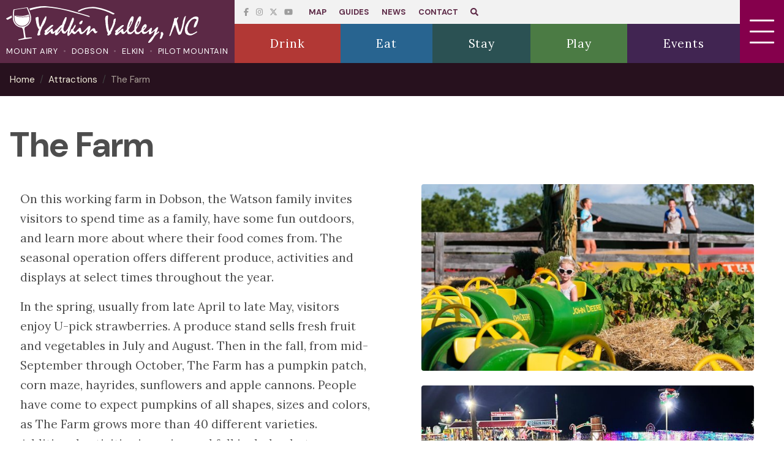

--- FILE ---
content_type: text/html; charset=utf-8
request_url: https://www.yadkinvalleync.com/attractions/the-farm/
body_size: 8920
content:



<!DOCTYPE html>
<html lang="en">

<head>
  <meta charset="utf-8" />
  <meta http-equiv="X-UA-Compatible" content="IE=edge" />
  <meta name="viewport" content="width=device-width, initial-scale=1, shrink-to-fit=no, user-scalable=no" />

  <title>
    
    
    The Farm
    
    
    
    
    - Yadkin Valley, NC
    
    
  </title>
  <meta name="description" content="Visit in the spring to pick strawberries, and return in the fall to select a pumpkin from the patch. Christmas at The Farm brings hayrides through a wonderland of lights." />
  <link href="/static/images/favicon.5745b7a44cdb.png" rel="shortcut icon" type="image/x-icon">

  
  
  


<!-- Breadcrumbs -->
<script type="application/ld+json">
  {
    "@context": "http://schema.org",
    "@type": "BreadcrumbList",
    "itemListElement": [
      
        
      
        
          {
            "@type": "ListItem",
            "position": 1,
            "name": "Home",
            "item": "https://www.yadkinvalleync.com/"
          },
        
      
        
          {
            "@type": "ListItem",
            "position": 2,
            "name": "Attractions",
            "item": "https://www.yadkinvalleync.com/attractions/"
          },
        
      
      {
        "@type": "ListItem",
        "position": 3,
        "name": "The Farm",
        "item": "https://www.yadkinvalleync.com/attractions/the-farm/"
      }
    ]
  }
</script>



<!-- Dublin Core -->
<meta name="dcterms.Identifier" content="https://www.yadkinvalleync.com/attractions/the-farm/" />
<meta name="dcterms.Format" content="text/html" />
<meta name="dcterms.Relation" content="Yadkin Valley, NC" />
<meta name="dcterms.Language" content="en" />
<meta name="dcterms.Publisher" content="Yadkin Valley, NC" />
<meta name="dcterms.Type" content="text/html" />
<meta name="dcterms.Coverage" content="https://www.yadkinvalleync.com/attractions/the-farm/" />
<meta name="dcterms.Rights"
  content="Copyright &copy; 2026 Yadkin Valley, NC" />
<meta name="dcterms.Title"
  content="The Farm - Yadkin Valley, NC" />
<meta name="dcterms.Creator" content="Yadkin Valley, NC" />
<meta name="dcterms.Subject" content="The Farm - Yadkin Valley, NC" />
<meta name="dcterms.Contributor" content="Yadkin Valley, NC" />
<meta name="dcterms.Description" content="Visit in the spring to pick strawberries, and return in the fall to select a pumpkin from the patch. Christmas at The Farm brings hayrides through a wonderland of lights." />

<!-- Open Graph -->
<meta property="og:type" content="website" />
<meta property="og:locale" content="en_us" />
<meta property="og:url" content="https://www.yadkinvalleync.com/attractions/the-farm/" />
<meta property="og:title"
  content="The Farm - Yadkin Valley, NC" />
<meta property="og:description" content="Visit in the spring to pick strawberries, and return in the fall to select a pumpkin from the patch. Christmas at The Farm brings hayrides through a wonderland of lights." />
<meta property="og:site_name" content="Yadkin Valley, NC" />


<!-- Twitter -->
<meta name="twitter:card" content="summary_large_image">
<meta property="twitter:domain" content="visitmayberry.com">
<meta property="twitter:url" content="https://www.yadkinvalleync.com/attractions/the-farm/">
<meta name="twitter:title" content="The Farm - Yadkin Valley, NC">
<meta name="twitter:description" content="Visit in the spring to pick strawberries, and return in the fall to select a pumpkin from the patch. Christmas at The Farm brings hayrides through a wonderland of lights.">


<!-- Image -->




<meta property="og:image" content="https://www.yadkinvalleync.com/media/images/the_farm_dobson_barrel_train.max-1280x720.jpg" />
<meta property="og:image:width" content="1080" />
<meta property="og:image:height" content="720" />
<meta name="twitter:image" content="https://www.yadkinvalleync.com/media/images/the_farm_dobson_barrel_train.max-1280x720.jpg" />

<meta property="og:image:type" content="image/jpeg" />



<meta property="og:see_also" content="https://www.facebook.com/YadkinValleyNC/" />


<meta property="og:see_also" content="https://www.instagram.com/YadkinValleyNC/" />


<meta property="og:see_also" content="https://twitter.com/YadkinValleyNC/" />


<meta property="og:see_also" content="https://www.youtube.com/user/VerySurry" />


<script type="application/ld+json">
{"@context": "http://schema.org", "@type": "Organization", "name": "Yadkin Valley, NC", "url": "https://www.yadkinvalleync.com/", "logo": "https://www.yadkinvalleync.com/static/images/YadkinValleyNC-logo.7d8b6b71f6ec.png", "sameAs": ["https://www.instagram.com/YadkinValleyNC/", "https://www.facebook.com/YadkinValleyNC/"]}
</script>


  

  <link rel="preconnect" href="https://fonts.googleapis.com">
  <link rel="preconnect" href="https://fonts.gstatic.com" crossorigin>
  <link href="https://fonts.googleapis.com/css2?family=DM+Sans:ital,opsz,wght@0,9..40,100..1000;1,9..40,100..1000&family=Lora:ital,wght@0,400..700;1,400..700&display=swap" rel="stylesheet">

  <link rel="stylesheet" href="/static/bundle.38fbe3637cab.css" />

  <script src="/static/bundle.c0a9ba8606f6.js"></script>

  <!-- Global site tag (gtag.js) - Google Ads: 576422960 -->
  <script async src="https://www.googletagmanager.com/gtag/js?id=AW-576422960"></script>
  <script>
    window.dataLayer = window.dataLayer || [];
    function gtag(){dataLayer.push(arguments);}
    gtag('js', new Date());

    gtag('config', 'AW-576422960', { ' allow_enhanced_conversions':true });
  </script>

  <!-- Google Tag Manager -->
  <script>(function(w,d,s,l,i){w[l]=w[l]||[];w[l].push({'gtm.start':
  new Date().getTime(),event:'gtm.js'});var f=d.getElementsByTagName(s)[0],
  j=d.createElement(s),dl=l!='dataLayer'?'&l='+l:'';j.async=true;j.src=
  'https://www.googletagmanager.com/gtm.js?id='+i+dl;f.parentNode.insertBefore(j,f);
  })(window,document,'script','dataLayer','GTM-MK3TRL2');</script>
  <!-- End Google Tag Manager -->

  

<meta property="og:image" content="https://www.yadkinvalleync.com/media/original_images/the_farm_dobson_barrel_train.jpg" />
<meta property="og:image:width" content="1440" />
<meta property="og:image:height" content="960" />

<!-- Event snippet for Attraction Outbound Click conversion page
In your html page, add the snippet and call gtag_report_conversion when someone clicks on the chosen link or button. -->
<script>
  function gtag_report_conversion(url) {
    var callback = function () {
      if (typeof(url) != 'undefined') {
        window.location = url;
      }
    };
    gtag('event', 'conversion', {
        'send_to': 'AW-576422960/sdNSCKrj7OEBELCI7pIC',
        'event_callback': callback
    });
    return false;
  }
  </script>  

</head>

<body class="template-attractionpage">
  <!-- Google Tag Manager (noscript) -->
  <noscript><iframe src="https://www.googletagmanager.com/ns.html?id=GTM-MK3TRL2"
  height="0" width="0" style="display:none;visibility:hidden"></iframe></noscript>
  <!-- End Google Tag Manager (noscript) -->

  
  





  


<header>
  <nav class="navbar fixed-top">
    <div class="brand">
      <a href="/" class="d-block" aria-label="Home page link"><img alt="Yadkin Valley, NC"
          src="/static/images/YadkinValleyNC-logo.4e3507fac6c3.svg" height="60"
          class="logo" /></a>
      <ul class="list-inline brand__towns">
        <li class="list-inline-item"><a href="/mount-airy/">Mount Airy</a></li>
        <li class="list-inline-item"><a href="/dobson/">Dobson</a></li>
        <li class="list-inline-item"><a href="/elkin/">Elkin</a></li>
        <li class="list-inline-item"><a href="/pilot-mountain/">Pilot
            Mountain</a></li>
      </ul>
    </div>
    <div class="navbar-menus">
      <div class="navbar-menus__top">
        
        <ul class="list-inline">
          <li>
            <ul class="list-inline navbar-menus__social">
              <li><a target="_blank" aria-label="Facebook Link"
                  href="https://www.facebook.com/YadkinValleyNC/"><i
                    class="fab fa-facebook-f"></i></a></li>
              <li><a target="_blank" aria-label="Instagram Link"
                  href="https://www.instagram.com/YadkinValleyNC/"><i
                    class="fab fa-instagram"></i></a></li>
              <li><a target="_blank" aria-label="YouTube Link"
                  href="https://twitter.com/YadkinValleyNC/"><i class="fa-brands fa-x-twitter"></i></a></li>
              <li><a target="_blank" aria-label="Twitter Link"
                  href="https://www.youtube.com/user/VerySurry"><i
                    class="fab fa-youtube"></i></a></li>
            </ul>
          </li>
          <li><a href="/map/">Map</a></li>
          <li><a href="/guides/">Guides</a></li>
          <li><a href="/news/">News</a></li>
          <li><a href="/contact-us/">Contact</a></li>
          <li><a id="searchOpen" aria-label="Open Search Bar" href="#"><i class="fas fa-search"></i></a>
          </li>
        </ul>
      </div>
      <ul class="navbar-menus__bottom list-inline">
        <li><a class="drink--bg"
            href="/attractions/?categories=drink&subcategories=&town="><i
              class="icon-wineglass"></i><span>Drink</span></a></li>
        <li><a class="eat--bg"
            href="/attractions/?categories=eat&subcategories=&town="><i
              class="icon-restaurant"></i><span>Eat</span></a></li>
        <li><a class="stay--bg"
            href="/attractions/?categories=stay&subcategories=&town="><i
              class="icon-bed"></i><span>Stay</span></a></li>
        <li><a class="play--bg"
            href="/attractions/?categories=play&subcategories=&town="><i
              class="icon-bicycle"></i><span>Play</span></a></li>
        <li><a class="event--bg" href="/events/"><i
              class="icon-calendar"></i><span>Events</span></a></li>
      </ul>
    </div>
    <a class="hamburger">
      <div class="hamburger__lines">
        <div class="hamburger__line hamburger__line--1"></div>
        <div class="hamburger__line hamburger__line--2"></div>
        <div class="hamburger__line hamburger__line--3"></div>
      </div>
    </a>
    


<div class="search">
  <div class="search-wrapper">
    <a id="searchClose" class="search__close"><i class="fas fa-times"></i></a>
    <form class="form-inline search__form flex-nowrap" action="/search/"
      method="GET">
      <input class="form-control mr-sm-2 search__input" type="text" name="query"
        placeholder="Type to search" aria-label="Search">
      <button class="btn my-2 my-sm-0 search__btn" type="submit"><i
          class="fi fi-search"></i></button>
    </form>
  </div>
</div>

    <div class="menu">
      <div class="menu__wrapper">
        <div class="row">
          <div class="col-lg-6 order-1 order-lg-2 d-lg-flex justify-content-center align-items-center">
            


<ul class="menu__ul">
  <li class="menu__li--main float-right"><a id="searchOpen2" href="#"
      class="menu__li"><small><i class="fas fa-search"></i></small></a></li>
  <li><a href="/" class="menu__li">Home</a></li>
  <li><a href="/mount-airy/" class="menu__li">Mount Airy</a></li>
  <li><a href="/dobson/" class="menu__li">Dobson</a></li>
  <li><a href="/pilot-mountain/" class="menu__li">Pilot Mountain</a></li>
  <li><a href="/elkin/" class="menu__li">Elkin</a></li>
  <li class="menu__li--main"><a href="/attractions/?categories=play"
      class="menu__li">Play</a></li>
  <li class="menu__li--main"><a href="/attractions/?categories=eat"
      class="menu__li">Eat</a></li>
  <li class="menu__li--main"><a href="/attractions/?categories=drink"
      class="menu__li">Drink</a></li>
  <li class="menu__li--main"><a href="/attractions/?categories=stay"
      class="menu__li">Stay</a></li>
  <li class="menu__li--main"><a href="/events/" class="menu__li">Events</a></li>
  <li><a href="/guides/" class="menu__li">Guides</a></li>
  <li><a href="/news/" class="menu__li">News</a></li>
  
  
  
  
  <li class="">
    
    <a href="/attractions/"
      class="menu__li">
      
      
      Attractions
      
      
    </a>
  </li>
  
  
  
  
  
  
  <li class="">
    
    <a href="/attractions/?subcategories=outdoors"
      class="menu__li">
      
      
      Outdoors
      
      
    </a>
  </li>
  
  
  
  
  
  
  <li class="">
    
    <a href="/attractions/?subcategories=wineries"
      class="menu__li">
      
      
      Wineries
      
      
    </a>
  </li>
  
  
  
  
  
  
  <li class="">
    
    <a href="/attractions/?subcategories=wine-tours"
      class="menu__li">
      
      
      Wine Tours
      
      
    </a>
  </li>
  
  
  
  
  
  
  <li class="">
    
    <a href="/weddings-and-groups/"
      class="menu__li">
      
      
      Weddings and Groups
      
      
    </a>
  </li>
  
  
  
  
  
  
  <li class="">
    
    <a href="/pet-friendly-surry-county/"
      class="menu__li">
      
      
      Pet Friendly Travel
      
      
    </a>
  </li>
  
  
  
  <li class="menu__li--main"><a href="/map/" class="menu__li">Map</a></li>
  <li class="menu__li--main"><a href="/contact-us/" class="menu__li">Contact
      Us</a></li>
</ul>

          </div>
          <ul
            class="col-lg-6 order-2 order-lg-1 list-unstyled m-0 menu__blocks p-0">
            


<li class="menu__block"><a href="/elkin/" class="menu__block--a">
  
    <img alt="Yadkin River paddling Elkin North Carolina" height="367" src="https://www.yadkinvalleync.com/media/images/Yadkin_River_082716-1110.height-500.jpg" width="2105">
  
  <span>Elkin</span>
</a></li>

<li class="menu__block"><a href="/dobson/" class="menu__block--a">
  
    <img alt="Shelton Vineyards Dobson NC Yadkin Valley wine country" height="500" src="https://www.yadkinvalleync.com/media/images/Shelton_Vineyards_1926a_-_CREDIT_Sam_Dean.height-500.jpg" width="1364">
  
  <span>Dobson</span>
</a></li>

<li class="menu__block"><a href="/pilot-mountain/" class="menu__block--a">
  
    <img alt="Pilot Mountain State Park sunrise NC Small Town" height="500" src="https://www.yadkinvalleync.com/media/images/Pilot_Mountain_State_Park_sunrise_eblast_A6za.height-500.jpg" width="2419">
  
  <span>Pilot Mountain</span>
</a></li>

<li class="menu__block"><a href="/mount-airy/" class="menu__block--a">
  
    <img alt="Mount Airy, NC. Located in Yadkin Valley, NC" height="500" src="https://www.yadkinvalleync.com/media/images/Mount_Airy_0422_-_CREDIT_Sam_Dean.height-500.jpg" width="750">
  
  <span>Mount Airy</span>
</a></li>


          </ul>
        </div>
      </div>
    </div>
  </nav>
</header>


  


  <main>
    
    
    <div class="breadcrumbs">
      <ol class="list-inline d-flex mb-0 breadcrumbs__ul">
        
        
        
        
        <li class="list-inline-item breadcrumb-item m-0">
          <a class="breadcrumbs__a" href="/">
            Home
          </a>
        </li>
        
        
        
        <li class="list-inline-item breadcrumb-item m-0">
          <a class="breadcrumbs__a" href="/attractions/">
            Attractions
          </a>
        </li>
        
        
        <li class="list-inline-item breadcrumb-item m-0">
          <a class="breadcrumbs__a breadcrumbs__a--active"
            href="/attractions/the-farm/">
            The Farm
          </a>
        </li>
        
      </ol>
    </div>
    
    

    
<div class="container-fluid mb-5 mt-3 mt-lg-5 px-xl-3">
  <h1>The Farm</h1>
  <div class="d-block d-lg-none text-center">
    
      <img alt="the farm_dobson_barrel train.jpg" class="attraction__img mb-4" height="360" src="https://www.yadkinvalleync.com/media/images/the_farm_dobson_barrel_train.2e16d0ba.fill-640x360.jpg" width="640">
    
  </div>

  <div class="row">
    <div class="col-xl-6 col-lg-8 px-xl-4">
      <div class="p-2 mb-2">
        <div class="block-rich_text"><p>On this working farm in Dobson, the Watson family invites visitors to spend time as a family, have some fun outdoors, and learn more about where their food comes from. The seasonal operation offers different produce, activities and displays at select times throughout the year.</p><p>In the spring, usually from late April to late May, visitors enjoy U-pick strawberries. A produce stand sells fresh fruit and vegetables in July and August. Then in the fall, from mid-September through October, The Farm has a pumpkin patch, corn maze, hayrides, sunflowers and apple cannons. People have come to expect pumpkins of all shapes, sizes and colors, as The Farm grows more than 40 different varieties. Additional activities in spring and fall include photo areas, a playground, farm animals, a pipe slide, a jump pillow, a gem mine and a barrel train. The concession stand sells hot dogs, burgers, and other snacks and sweet treats. Picnics are also welcome.</p><p>During the holidays, Christmas at The Farm turns the property into a wonderland of lights. Hayrides ferry passengers to large light displays, and a walk-through light maze delights all ages. Select nights include visits with Santa.</p><p>In addition to individual visits, The Farm welcomes field trips and birthday parties. Leashed pets are welcome.</p></div>
      </div>
      <div class="table-responsive">
        <table class="attraction__info table table-striped">
          <tbody>
            <tr>
              <td>Categories</td>
              <td>
                
                <a class="badge play--bg text-white"
                  href="/attractions/?categories=&subcategories=outdoors&town=">Outdoors</a>
                
                <a class="badge play--bg text-white"
                  href="/attractions/?categories=&subcategories=specialty-stores&town=">Specialty Stores</a>
                
              </td>
            </tr>
            
            <tr>
              <td>Phone</td>
              <td><a href="tel:336-817-5208" onclick="gtag_report_conversion()">336-817-5208</a></td>
            </tr>
            
            
            <tr>
              <td>Website</td>
              <td><a href="http://www.letsgotothefarm.com" target="_blank" onclick="gtag_report_conversion()"><span
                    class="d-none d-md-inline">http://www.letsgotothefarm.com</span><span
                    class="d-inline d-md-none">Visit Website</span></a></td>
            </tr>
            
            
            <tr>
              <td>Email</td>
              <td><a href="/cdn-cgi/l/email-protection#9bf3fee2dbf7feefe8fcf4eff4eff3fefdfae9f6b5f8f4f6a4e8eef9f1fef8efa6dde9f4f6bea9abf7f2e8eff2f5fcbea9abf4f5bea9abe2fafff0f2f5edfaf7f7fee2f5f8b5f8f4f6" target="_blank" onclick="gtag_report_conversion()"><span
                    class="d-none d-md-inline"><span class="__cf_email__" data-cfemail="6e060b172e020b1a1d09011a011a060b080f1c03400d0103">[email&#160;protected]</span></span><span
                    class="d-inline d-md-none">Send Email</span></a></td>
            </tr>
            
            <tr>
              <td>Town</td>
              <td><a href="/dobson/">Dobson</a></td>
            </tr>
            <tr>
              <td>Location</td>
              <td><a
                  href="https://www.google.com/maps/search/?api=1&query=769%20Bray%20Ford%20Road%2C%20Dobson%2C%20NC%2027017"
                  target="_blank"
                  onclick="gtag_report_conversion()">
                  769 Bray Ford Road,
                  <span
                    class="d-inline d-md-none"><br /></span>Dobson,
                  NC 27017</a></td>
            </tr>
            
            <tr>
              <td>Pet Friendly</td>
              <td>Yes</td>
            </tr>
            
          </tbody>
        </table>
      </div>
    </div>
    <div class="col-xl-6 px-lg-5 col-lg-4">
      <div class="d-none d-lg-block">
        
          <img alt="the farm_dobson_barrel train.jpg" class="attraction__img mb-4" height="360" src="https://www.yadkinvalleync.com/media/images/the_farm_dobson_barrel_train.2e16d0ba.fill-640x360.jpg" width="640">
        
      </div>
      
      
      <img alt="christmas at the farm_dobson.jpg" class="attraction__img mb-4" height="360" src="https://www.yadkinvalleync.com/media/images/christmas_at_the_farm_dobson.2e16d0ba.fill-640x360.jpg" width="640">
      
      
    </div>
  </div>
</div>
<div class="container-fluid mb-5">
  <div class="carousel">
    <div class="carousel__header">
      <div class="carousel__hr"></div>
      <div class="carousel__title">
        <h2 class="mb-0">Find More Attractions in
          Dobson</h2>
      </div>
      <div class="carousel__hr"></div>
    </div>
    <div class="carousel__slider">
      <div id="relatedCarousel" class="carousel__slides">
        
        


<div class="col-xl-3 col-lg-4 col-md-6 col-12 p-2">
  <a href="/attractions/surry-cellars/"
    class="w-100 card attraction-link">
    <div class="card-img-top attraction-link__img">
      
      <img alt="Surry Cellars winery at Surry Community College" height="200" src="https://www.yadkinvalleync.com/media/images/092518-0665-surry-yadkin-tourism-2.2e16d0ba.fill-350x200.jpg" width="350">
      
    </div>
    <div class="card-body attraction-link__text">
      
      
      <span
        class="badge drink--bg text-white">Wineries</span>
      
      <h3 class="card-title card-title--sm my-2">Surry Cellars</h3>
      <div class="mb-0" style="font-size: .9rem; line-height: 1.3;">Surry Cellars is located in the Shelton-Badgett NC Center for Viticulture and Enology, a $5-million on-campus facility that is home to one of the East Coast&#39;s premier winemaking and viticutural programs.</div>
    </div>
  </a>
</div>


        
        


<div class="col-xl-3 col-lg-4 col-md-6 col-12 p-2">
  <a href="/attractions/surry-county-wine-trail/"
    class="w-100 card attraction-link">
    <div class="card-img-top attraction-link__img">
      
      <img alt="Surry County Wine Trail in Yadkin Valley, NC" height="200" src="https://www.yadkinvalleync.com/media/images/Surry_County_Wine_Trail_in_Yadkin_.2e16d0ba.fill-350x200.jpg" width="350">
      
    </div>
    <div class="card-body attraction-link__text">
      
      <i class="fas fa-paw float-right" aria-label="Pet Friendly"></i>
      
      
      <span
        class="badge drink--bg text-white">Wineries</span>
      
      <h3 class="card-title card-title--sm my-2">Surry County Wine Trail</h3>
      <div class="mb-0" style="font-size: .9rem; line-height: 1.3;">The Surry County Wine Trail makes it easy to spend a few days visiting award-winning wineries in the heart of North Carolina&#39;s Yadkin Valley wine country.</div>
    </div>
  </a>
</div>


        
        


<div class="col-xl-3 col-lg-4 col-md-6 col-12 p-2">
  <a href="/attractions/macjordan-eventing/"
    class="w-100 card attraction-link">
    <div class="card-img-top attraction-link__img">
      
      <img alt="MacJordan Eventing.jpg" height="200" src="https://www.yadkinvalleync.com/media/images/MacJordan_Eventing.2e16d0ba.fill-350x200.jpg" width="350">
      
    </div>
    <div class="card-body attraction-link__text">
      
      
      <span
        class="badge play--bg text-white">Outdoors</span>
      
      <span
        class="badge play--bg text-white">Horseback Riding</span>
      
      <h3 class="card-title card-title--sm my-2">MacJordan Eventing</h3>
      <div class="mb-0" style="font-size: .9rem; line-height: 1.3;">Horseback riding lessons for all ages and skill levels, focusing on eventing, dressage and show jumping.</div>
    </div>
  </a>
</div>


        
        


<div class="col-xl-3 col-lg-4 col-md-6 col-12 p-2">
  <a href="/attractions/surry-scenic-bikeway/"
    class="w-100 card attraction-link">
    <div class="card-img-top attraction-link__img">
      
      <img alt="Cycling on Surry County Scenic Byway" height="200" src="https://www.yadkinvalleync.com/media/images/Cycling_on_Surry_byways_001.2e16d0ba.fill-350x200.jpg" width="350">
      
    </div>
    <div class="card-body attraction-link__text">
      
      
      <span
        class="badge play--bg text-white">Outdoors</span>
      
      <span
        class="badge play--bg text-white">Cycling</span>
      
      <h3 class="card-title card-title--sm my-2">Surry Scenic Bikeway</h3>
      <div class="mb-0" style="font-size: .9rem; line-height: 1.3;">Created for avid cyclists, the Surry Scenic Bikeway follows 500 miles of rural biking loops that vary from mostly flat to hilly, with a few mountainous sections for the more adventurous.</div>
    </div>
  </a>
</div>


        
        


<div class="col-xl-3 col-lg-4 col-md-6 col-12 p-2">
  <a href="/attractions/north-carolina-civil-war-trail-site-at-siloam/"
    class="w-100 card attraction-link">
    <div class="card-img-top attraction-link__img">
      
      <img alt="North Carolina Civil War Trail Site at Rockford" height="87" src="https://www.yadkinvalleync.com/media/images/nc_civil_war_trails_zzBZguA.2e16d0ba.fill-350x200.jpg" width="149">
      
    </div>
    <div class="card-body attraction-link__text">
      
      <i class="fas fa-paw float-right" aria-label="Pet Friendly"></i>
      
      
      <span
        class="badge play--bg text-white">Museums &amp; History</span>
      
      <h3 class="card-title card-title--sm my-2">North Carolina Civil War Trail Site at Siloam</h3>
      <div class="mb-0" style="font-size: .9rem; line-height: 1.3;">They run from forts Fisher and Macon at the Atlantic coast to the western mountains of North Carolina.</div>
    </div>
  </a>
</div>


        
        


<div class="col-xl-3 col-lg-4 col-md-6 col-12 p-2">
  <a href="/attractions/hidden-vineyard/"
    class="w-100 card attraction-link">
    <div class="card-img-top attraction-link__img">
      
      <img alt="Hidden Vineyard Dobson Yadkin Valley North Carolina wine country" height="200" src="https://www.yadkinvalleync.com/media/images/Hidden_Vineyard_00315_-_CREDIT_Sam.2e16d0ba.fill-350x200.jpg" width="350">
      
    </div>
    <div class="card-body attraction-link__text">
      
      <i class="fas fa-paw float-right" aria-label="Pet Friendly"></i>
      
      
      <span
        class="badge drink--bg text-white">Wineries</span>
      
      <h3 class="card-title card-title--sm my-2">Hidden Vineyard</h3>
      <div class="mb-0" style="font-size: .9rem; line-height: 1.3;">A boutique winery tucked on nine acres between Dobson and Pilot Mountain. Its spacious tasting room has an industrial farmhouse design with ample natural light, plus a porch with rocking chairs.</div>
    </div>
  </a>
</div>


        
        


<div class="col-xl-3 col-lg-4 col-md-6 col-12 p-2">
  <a href="/attractions/dobson-square-park/"
    class="w-100 card attraction-link">
    <div class="card-img-top attraction-link__img">
      
      <img alt="Dobson Square Park" height="200" src="https://www.yadkinvalleync.com/media/images/dobson_square_park.2e16d0ba.fill-350x200.jpg" width="350">
      
    </div>
    <div class="card-body attraction-link__text">
      
      <i class="fas fa-paw float-right" aria-label="Pet Friendly"></i>
      
      
      <span
        class="badge play--bg text-white">Outdoors</span>
      
      <h3 class="card-title card-title--sm my-2">Dobson Square Park</h3>
      <div class="mb-0" style="font-size: .9rem; line-height: 1.3;">The park also has a bandshell, playground, walking trails, picnic shelters and restrooms.</div>
    </div>
  </a>
</div>


        
        


<div class="col-xl-3 col-lg-4 col-md-6 col-12 p-2">
  <a href="/attractions/stony-knoll-vineyards/"
    class="w-100 card attraction-link">
    <div class="card-img-top attraction-link__img">
      
      <img alt="Stony Knoll Vineyards" height="200" src="https://www.yadkinvalleync.com/media/images/stony_knoll_1891aa.2e16d0ba.fill-350x200_TahD7IP.jpg" width="350">
      
    </div>
    <div class="card-body attraction-link__text">
      
      <i class="fas fa-paw float-right" aria-label="Pet Friendly"></i>
      
      
      <span
        class="badge drink--bg text-white">Wineries</span>
      
      <h3 class="card-title card-title--sm my-2">Stony Knoll Vineyards</h3>
      <div class="mb-0" style="font-size: .9rem; line-height: 1.3;">Relax in the tasting room overlooking Stony Knoll&#39;s designer vineyard with a mountain backdrop.</div>
    </div>
  </a>
</div>


        
      </div>
    </div>
    <div class="carousel__controls">
      <button aria-label="See previous related attraction" id="relatedPrev" class="carousel__arrow"><i
          class="fas fa-angle-left"></i></button>
      <div id="relatedDots" class="slider-dots"></div>
      <button aria-label="See next related attraction" id="relatedNext" class="carousel__arrow"><i
          class="fas fa-angle-right"></i></button>
    </div>
    <p class="text-center">
      <a class="btn btn-primary"
        href="/attractions/?town=dobson">View All
        Dobson Attractions</a>
    </p>
  </div>
</div>

  </main>

  


<footer>
  <div class="footer">
    <div class="container-fluid pt-5 pb-2">
      <div class="row pb-4 d-flex align-items-center d-print-none">
        <div class="col-md-6">
          <ul class="list-inline mb-md-0 footer__social">
            <li class="list-inline-item"><a target="_blank" aria-label="Facebook Link"
                href="https://www.facebook.com/YadkinValleyNC/"><i
                  class="fab fa-facebook-f"></i></a></li>
            <li class="list-inline-item"><a target="_blank" aria-label="Instagram Link"
                href="https://www.instagram.com/YadkinValleyNC/"><i
                  class="fab fa-instagram"></i></a></li>
            <li class="list-inline-item"><a target="_blank" aria-label="YouTube Link"
                href="https://www.youtube.com/user/VerySurry"><i class="fa-brands fa-youtube"></i></a></li>
            <li class="list-inline-item"><a target="_blank" aria-label="Twitter Link"
                href="https://twitter.com/YadkinValleyNC/"><i class="fa-brands fa-x-twitter"></i></a></li>
          </ul>
        </div>
        <div class="col-md-6">
          <form class="footer__form validate"
            action="https://yadkinvalleync.us17.list-manage.com/subscribe/post?u=6b05f5b8110b9f4143f188cc6&amp;id=e9ac2ea284&amp;f_id=00f651e0f0"
            method="post" id="mc-embedded-subscribe-form"
            name="mc-embedded-subscribe-form" target="_blank" novalidate>
            <h4 class="mb-2">Sign up for our Newsletter:</h4>
            <div class="form-group mb-0">
              <input aria-label="Contact Email" type="email" name="EMAIL" id="mce-EMAIL"
                class="form-control mb-1" placeholder="email@example.com"
                required>
              <input aria-label="How did you hear about us?" type="text" name="MMERGE3" id="mce-MMERGE3"
                class="form-control mb-1"
                placeholder="How did you hear about us?" required>
              <!-- real people should not fill this in and expect good things - do not remove this or risk form bot signups -->
                <div style="position: absolute; left: -5000px;"
                  aria-hidden="true"><input type="text"
                  name="b_6b05f5b8110b9f4143f188cc6_e9ac2ea284" tabindex="-1"
                  value=""></div>
              <button type="submit" name="subscribe" id="mc-embedded-subscribe"
                class="btn btn-primary input-group-append m-0">Subscribe</button>
            </div>
          </form>
        </div>
      </div>
      <div class="row pt-4">
        
        <div class="col-md-6 col-lg-3 d-flex justify-content-stretch p-2">
          <div class="footer__center w-100 h-100 d-flex flex-column">
            <p class="h5 mb-0">Mount Airy Visitors Center</p>
            <small>Monday – Saturday 9:00 a.m. – 5:00 p.m. Sunday 1:00 p.m. – 4:00 p.m.</small>
            <ul class="unstyled-list flex-grow-1 d-flex flex-column">
              
              <li>
                <a href="https://www.google.com/maps/search/?api=1&query=200%20N.%20Main%20St%2C%20Mount%20Airy%2C%20NC%2027030"
                  target="_blank">
                  <small><i class="fas fa-map-marker-alt mr-2 fa-sm"></i></small>
                  200 N. Main St, Mount Airy, NC
                  27030
                </a>
              </li>
              <li>
                <a href="tel:+1 (800) 948-0949"><small><i class="fas fa-phone-alt mr-2 fa-sm"></i></small>+1 (800) 948-0949</a>
              </li>
              <li class="mb-2">
                <a href="/cdn-cgi/l/email-protection#e2968d97908b918fa2948b918b968f839b808790909bcc818d8f"><small><i class="fas fa-envelope mr-2 fa-sm"></i></small><span class="__cf_email__" data-cfemail="01756e747368726c4177687268756c607863647373782f626e6c">[email&#160;protected]</span></a>
              </li>
              <li class="mt-auto">
                <a href="http://www.visitmayberry.com/"
                  target="_blank"><small><strong>www.visitmayberry.com</strong></small></a>
                
              </li>
            </ul>
          </div>
        </div>
        
        <div class="col-md-6 col-lg-3 d-flex justify-content-stretch p-2">
          <div class="footer__center w-100 h-100 d-flex flex-column">
            <p class="h5 mb-0">Pilot Mountain Visitors Center</p>
            <small>Mon-Fri: 9am-5pm and Special Events</small>
            <ul class="unstyled-list flex-grow-1 d-flex flex-column">
              
              <li>
                <a href="https://www.google.com/maps/search/?api=1&query=124%20W.%20Main%20St%2C%20Pilot%20Mountain%2C%20NC%2027041"
                  target="_blank">
                  <small><i class="fas fa-map-marker-alt mr-2 fa-sm"></i></small>
                  124 W. Main St, Pilot Mountain, NC
                  27041
                </a>
              </li>
              <li>
                <a href="tel:+1 (336) 368-2247"><small><i class="fas fa-phone-alt mr-2 fa-sm"></i></small>+1 (336) 368-2247</a>
              </li>
              <li class="mb-2">
                <a href="/cdn-cgi/l/email-protection#2c5c454043585843595e455f416c4b414d4540024f4341"><small><i class="fas fa-envelope mr-2 fa-sm"></i></small><span class="__cf_email__" data-cfemail="b7c7dedbd8c3c3d8c2c5dec4daf7d0dad6dedb99d4d8da">[email&#160;protected]</span></a>
              </li>
              <li class="mt-auto">
                <a href="https://www.pilotmountainnc.org/"
                  target="_blank"><small><strong>www.pilotmountainnc.org</strong></small></a>
                
              </li>
            </ul>
          </div>
        </div>
        
        <div class="col-md-6 col-lg-3 d-flex justify-content-stretch p-2">
          <div class="footer__center w-100 h-100 d-flex flex-column">
            <p class="h5 mb-0">Yadkin Valley Heritage &amp; Trails Center</p>
            <small>Mon-Fri: 9am-5pm; Sat: 10am-2pm (Open Saturdays May-Oct.)</small>
            <ul class="unstyled-list flex-grow-1 d-flex flex-column">
              
              <li class="mb-2">
                <small><em>Operated by the Yadkin Valley Chamber of Commerce</em></small>
              </li>
              
              <li>
                <a href="https://www.google.com/maps/search/?api=1&query=257%20Standard%20St.%2C%20Elkin%2C%20NC%2028621"
                  target="_blank">
                  <small><i class="fas fa-map-marker-alt mr-2 fa-sm"></i></small>
                  257 Standard St., Elkin, NC
                  28621
                </a>
              </li>
              <li>
                <a href="tel:+1 (336) 526-1111"><small><i class="fas fa-phone-alt mr-2 fa-sm"></i></small>+1 (336) 526-1111</a>
              </li>
              <li class="mb-2">
                <a href="/cdn-cgi/l/email-protection#8de4e3ebe2cdf4ece9e6e4e3fbece1e1e8f4a3e2ffea"><small><i class="fas fa-envelope mr-2 fa-sm"></i></small><span class="__cf_email__" data-cfemail="a9c0c7cfc6e9d0c8cdc2c0c7dfc8c5c5ccd087c6dbce">[email&#160;protected]</span></a>
              </li>
              <li class="mt-auto">
                <a href="http://www.yadkinvalley.org/"
                  target="_blank"><small><strong>www.yadkinvalley.org</strong></small></a>
                
                <span class="mx-2">|</span> <a href="https://www.exploreelkin.com/"
                  target="_blank"><small><strong>www.exploreelkin.com</strong></small></a>
                
              </li>
            </ul>
          </div>
        </div>
        
        <div class="col-md-6 col-lg-3 d-flex justify-content-stretch p-2">
          <div class="footer__center w-100 h-100 d-flex flex-column">
            <p class="h5 mb-0">Dobson Town Hall</p>
            <small>Mon-Fri: 8:30am-5pm</small>
            <ul class="unstyled-list flex-grow-1 d-flex flex-column">
              
              <li>
                <a href="https://www.google.com/maps/search/?api=1&query=307%20N%20Main%20St%2C%20Dobson%2C%20NC%2027017"
                  target="_blank">
                  <small><i class="fas fa-map-marker-alt mr-2 fa-sm"></i></small>
                  307 N Main St, Dobson, NC
                  27017
                </a>
              </li>
              <li>
                <a href="tel:+1 (336) 356-2110"><small><i class="fas fa-phone-alt mr-2 fa-sm"></i></small>+1 (336) 356-2110</a>
              </li>
              <li class="mb-2">
                <a href="/cdn-cgi/l/email-protection#b6c2c4d7c0dfc598d0c4cfd3f6d2d9d4c5d9d89bd8d598d5d9db"><small><i class="fas fa-envelope mr-2 fa-sm"></i></small><span class="__cf_email__" data-cfemail="017573607768722f6773786441656e63726e6f2c6f622f626e6c">[email&#160;protected]</span></a>
              </li>
              <li class="mt-auto">
                <a href="http://www.dobson-nc.com/"
                  target="_blank"><small><strong>www.dobson-nc.com</strong></small></a>
                
              </li>
            </ul>
          </div>
        </div>
        
      </div>
    </div>
  </div>
  <div class="sosumi">
    <div class="container-fluid py-3">
      <div class="row">
        <div class="col-lg-8 text-lg-left">
          &copy; 2026 Tourism Partnership of Surry County. Website
          developed by <a href="https://www.vannoppen.co/"
            target="_blank">VanNoppen</a>.
        </div>
        <div class="col-lg-4 text-lg-right">
          <ul class="list-inline list-unstyled mb-0">
            <li class="list-inline-item"><a href="/accessibility/">
              Accessibility</a></li>
            <li class="list-inline-item"><a href="/privacy-policy/">Privacy
                Policy</a></li>
          </ul>
        </div>
      </div>
    </div>
  </div>
</footer>

<script data-cfasync="false" src="/cdn-cgi/scripts/5c5dd728/cloudflare-static/email-decode.min.js"></script><script defer src="https://static.cloudflareinsights.com/beacon.min.js/vcd15cbe7772f49c399c6a5babf22c1241717689176015" integrity="sha512-ZpsOmlRQV6y907TI0dKBHq9Md29nnaEIPlkf84rnaERnq6zvWvPUqr2ft8M1aS28oN72PdrCzSjY4U6VaAw1EQ==" data-cf-beacon='{"version":"2024.11.0","token":"f25bd181b1ce444c98b6ec2aa39c6557","r":1,"server_timing":{"name":{"cfCacheStatus":true,"cfEdge":true,"cfExtPri":true,"cfL4":true,"cfOrigin":true,"cfSpeedBrain":true},"location_startswith":null}}' crossorigin="anonymous"></script>
</body>

</html>


--- FILE ---
content_type: image/svg+xml
request_url: https://www.yadkinvalleync.com/static/images/YadkinValleyNC-logo.4e3507fac6c3.svg
body_size: 9112
content:
<svg xmlns="http://www.w3.org/2000/svg" viewBox="0 0 646.14 123.45"><defs><style>.cls-1{fill:#fff;}</style></defs><title>YadkinValleyNC-logo-white</title><g id="Layer_2" data-name="Layer 2"><g id="Layer_1-2" data-name="Layer 1"><path class="cls-1" d="M129.46,56.41a2,2,0,0,0,.71-.71,1,1,0,0,0,.35-.7c.12-.59.12-1.18.24-1.88a5.17,5.17,0,0,1,.93-1.18c.47-1.29.83-2.58,1.3-3.75s.82-2.47,1.29-3.76a15.9,15.9,0,0,0,.7-3.52c.12-1.29.24-2.7.24-4.23a3,3,0,0,0-.47-1.88,1.58,1.58,0,0,0-1.41-.59,1,1,0,0,0-.71.36,5.89,5.89,0,0,0-.7.94c-2.11,3.28-3.64,5.87-4.7,7.63a18.5,18.5,0,0,0-1.64,2.93c-.59,1.41-1.18,2.59-1.65,3.53s-.93,1.87-1.29,2.58c-.47,1.06-.82,2-1.17,2.82s-.47,1.41-.71,2-.47.83-.58,1.06a6.56,6.56,0,0,1-.47.7c-.35.83-.59,1.41-.82,2s-.47,1.06-.59,1.41c-1.18,2.7-2.23,4.7-2.94,6.11s-1.17,2-1.29,2l-.35-.23L113,68.62l-.7-1.06c-.47-2.11-.94-4-1.29-5.64s-.59-2.93-.82-4a46.44,46.44,0,0,1-.71-4.81,22.71,22.71,0,0,1-.35-3.64,2.87,2.87,0,0,1-.12-.94,5.34,5.34,0,0,0-.11-.59A21.63,21.63,0,0,1,109,45.6a20.44,20.44,0,0,0,.12-2.46v-2.7a7.45,7.45,0,0,0-.23-1.76,3.31,3.31,0,0,0-1.06-1.88,2.78,2.78,0,0,0-2-.71,14,14,0,0,1-3.29,1.41h-1.52a1.94,1.94,0,0,0-1.53,1.18,5,5,0,0,0-.47,2.58v1.06c0,.47.12.94.12,1.52s.12,1.18.23,1.65.12.82.12,1l.71.94-.36,1.06c.36,1.53.59,2.93.83,4.23s.23,2.34.35,3.17l3.29,11.39c.47,1,.82,2,1.29,2.81s.7,1.41.94,2a8.62,8.62,0,0,0,1.41,3,13.6,13.6,0,0,0,2.58,2.7,15.16,15.16,0,0,1-.82,2.7,9.58,9.58,0,0,1-.94,1.88,22.07,22.07,0,0,0-1.06,2.7c-.23.83-.47,1.41-.59,2,.12.23.12.35.24.59a.64.64,0,0,0,.23.47l-.11.23A18.47,18.47,0,0,0,106,91.51c-.35,1.06-.7,2.35-1.06,3.64a7.74,7.74,0,0,0-.35,1.77,1.08,1.08,0,0,0,.47.94,4,4,0,0,0,1.41.58c.47.12.82.12,1.41.24s.94.11,1.41.23a9.62,9.62,0,0,0,3.29-1.52c1.76-1.06,2.58-1.88,2.58-2.59a5.08,5.08,0,0,0-.59-1.17,3.32,3.32,0,0,1-.59-1.41,4.78,4.78,0,0,1,.12-1.18c.12-.58.24-1.29.47-2.23a46.71,46.71,0,0,1,1.41-5c.59-1.76,1.41-3.64,2.23-5.63l2.47-5.4V71.44c1.88-2.7,3.4-5.17,4.69-7.28s2.35-3.88,3.17-5.41a9.51,9.51,0,0,1,.59-1.4,9.24,9.24,0,0,1,.35-.94"/><path class="cls-1" d="M247.24,60.87a5.57,5.57,0,0,1,1.4.12c.47,0,.94.11,1.41.11a1.8,1.8,0,0,0,.94-.23,17.73,17.73,0,0,0,1.76-1.06,6.07,6.07,0,0,0,1.65-1.29,4.38,4.38,0,0,0,1-1.76c.12-.35.24-.82.47-1.53s.47-1.52.83-2.58a20.12,20.12,0,0,1,.47-2.11,1.49,1.49,0,0,0-.47-1.3,2.33,2.33,0,0,0-1.65-.47,6.81,6.81,0,0,0-1.64.24c-.47.12-.82.35-1.18.47-.7.82-1.29,1.52-1.76,2.11-.82.12-1.76.82-2.93,2.23s-1.65,2.47-1.65,3.41a6.69,6.69,0,0,0,.36,2.46,2.41,2.41,0,0,0,.94,1.18"/><path class="cls-1" d="M304.07,84.82a3.45,3.45,0,0,1-1.06.24,2,2,0,0,1-1.41-.71,6,6,0,0,1-1.06-2.11c-.58-1.53-1.05-3.29-1.76-5.17A5.49,5.49,0,0,0,296.9,75a4.31,4.31,0,0,0-2.46-.71,4.57,4.57,0,0,0-1.65.36c-.58.23-1.41.58-2.23.94s-1.29.93-1.88,1.29-1.05.82-1.4,1.17a5,5,0,0,1-.71.82c-.23.24-.35.47-.47.59a5.25,5.25,0,0,0-1.41,1.41,4.37,4.37,0,0,0-1.05,1.53A23.42,23.42,0,0,0,281.87,84a5.37,5.37,0,0,0-1.05,1.41,1.77,1.77,0,0,0-.47.59,2,2,0,0,1-.47.35,1,1,0,0,1-.35-.71,2.19,2.19,0,0,1,.11-.7,10.77,10.77,0,0,0,.36-1.06c.23-.58.46-1,.7-1.64,1.06-3.17,1.88-5.76,2.35-7.75a21.55,21.55,0,0,0,.7-4,5.17,5.17,0,0,0-.7-2.94,2.67,2.67,0,0,0-2.35-1.06,6.83,6.83,0,0,0-3.05.71,7.77,7.77,0,0,0-2.7,2.23c-.94,1.06-1.88,2.11-2.59,2.82s-1.29,1.41-1.76,2a40.46,40.46,0,0,1-2.82,3.17c-.82.94-1.41,1.65-2,2.24a19,19,0,0,1-1.65,1.52A9.14,9.14,0,0,1,263,82.24a7,7,0,0,1-.71.94,2.34,2.34,0,0,0-.46.7h0c-.47.35-.94.82-1.41,1.18s-.94.82-1.41,1.17a7.35,7.35,0,0,1-1.76,1.06,4.4,4.4,0,0,1-1.65.23,3.63,3.63,0,0,1-1.17-.23c-.35-.12-.47-.35-.71-.71a13.5,13.5,0,0,1-.7-2.11c-.35-1.17-.59-2.11-.71-2.7a21.27,21.27,0,0,0-.47-2.82c-.23-.94-.35-1.88-.58-2.82a3.73,3.73,0,0,0-1.41-2.35,4.93,4.93,0,0,0-2.7-.82,2.36,2.36,0,0,0-1.18.35,4.58,4.58,0,0,0-1.05,1.06,34.8,34.8,0,0,1-4.23,4.35,27.67,27.67,0,0,0-4.23,4.34l-.11.47-.24.35h0a4.7,4.7,0,0,0-1.17.94,4.7,4.7,0,0,1-1.18.94,6.83,6.83,0,0,1-1.29.94,1.71,1.71,0,0,1-1.06.24c-.94,0-2-.83-3.4-2.35s-2.12-2.82-2.12-3.53c0-1,1.3-3.4,3.88-6.92s3.87-6.34,3.87-8.69a3.1,3.1,0,0,0-.47-2,1.73,1.73,0,0,0-1.52-.7c-.35,0-.71.35-1.29,1.17s-1.29,2-2.23,3.52c-1.65,2.94-2.94,5.29-3.88,6.81a10.93,10.93,0,0,1-1.76,2.47,7.49,7.49,0,0,0-3.88,1.88,6.81,6.81,0,0,0-1.29,4.11L217.18,84c-.59,1.29-1.18,2.47-1.77,3.64a30.85,30.85,0,0,1-1.76,2.94,1,1,0,0,1-.47.7,1,1,0,0,1-.82.23.45.45,0,0,1-.35-.11c-.12-.12-.12-.24-.12-.47a7.68,7.68,0,0,1,.35-1.76c.24-.94.59-2.12,1.06-3.76s1.06-3.29,1.53-5,.94-3.41,1.52-5c.59-2.11,1.3-4,1.88-5.64A30.2,30.2,0,0,1,220,65.56a101.46,101.46,0,0,0,5.87-12.91,25.64,25.64,0,0,0,1.88-8.34,7.94,7.94,0,0,0-.82-4.11,3,3,0,0,0-2.7-1.41,1.63,1.63,0,0,0-.7.24,1.4,1.4,0,0,0-.59.59c-.59,1.05-1.17,2.23-1.76,3.4a29,29,0,0,0-1.53,3.88,2.75,2.75,0,0,1-.47,1.17,8.2,8.2,0,0,0-.47.82,30.12,30.12,0,0,0-1.29,2.94c-.59,1.41-1.29,3.28-2.23,5.52s-1.64,4.34-2.11,5.87A19.52,19.52,0,0,0,212,66.5a15.54,15.54,0,0,0-2,3.06c-.7,1.29-1.52,2.93-2.35,4.81a31.57,31.57,0,0,1-2,3.52,12.53,12.53,0,0,1-2.23,2.59l-1.18,1.17a4,4,0,0,0-.7.94,6.93,6.93,0,0,1-.35.82l-.36.35h0a5.93,5.93,0,0,1-1.76,1.41,3.22,3.22,0,0,1-1.76.47,3.06,3.06,0,0,1-1.41-.35,3.63,3.63,0,0,1-1.17-1.17,15.66,15.66,0,0,1-1.29-2.35,7.39,7.39,0,0,1-.71-1.88,8.6,8.6,0,0,1-.23-1.88V75.08l2.82-10.34-.12-.94a10,10,0,0,1,.7-1.17c.24-.35.36-.59.47-.71s.24-.46.47-1.17.71-1.41,1.18-2.47a24.08,24.08,0,0,0,.94-2.23,2.78,2.78,0,0,0,.35-1v-.82a1.48,1.48,0,0,1,.12-.71l.58-.82a3.38,3.38,0,0,1,.24-1.06,1.84,1.84,0,0,0,.11-.7,2.74,2.74,0,0,0,.71-1.06,2.29,2.29,0,0,0,.35-1.17c.12-.59.12-1.06.24-1.53a4.72,4.72,0,0,1,.23-.94,10.63,10.63,0,0,0,.94-3.29,18,18,0,0,0,.24-3.64,4.05,4.05,0,0,0-.36-1.88,1.18,1.18,0,0,0-1.17-.58,4.36,4.36,0,0,0-2,.58A5.6,5.6,0,0,0,197.92,39c-.82,1.52-1.53,2.82-2.11,4.11-1.18,2.35-2.24,4.34-3.06,6.22s-1.52,3.41-2.11,4.7a4.24,4.24,0,0,0-.35,1.17,15.91,15.91,0,0,1-.71,2.23c-.23.71-.47,1.41-.7,2a7.64,7.64,0,0,1-.71,1.41,5.07,5.07,0,0,1-.23,1.52,1.88,1.88,0,0,1-.82.83,17.45,17.45,0,0,0-2.12,1,3.38,3.38,0,0,0-1.17.71c-1.41,1.29-2.58,2.23-3.41,2.93s-1.41,1.18-1.64,1.41c-.59.71-1.29,1.41-2,2.23l-2.11,2.12a6.26,6.26,0,0,1-.94.82,3.29,3.29,0,0,0-.7.59c-.71.82-1.41,1.52-1.88,2.11A9.6,9.6,0,0,0,170,78.6l-.58.35c-.83.35-1.53.71-2.12.94a4.18,4.18,0,0,0-.94.59,7.53,7.53,0,0,1-.94.82c-.35.35-.82.94-1.41,1.53l-.11.47-.24.35h0a2.18,2.18,0,0,1-.58.47,1.33,1.33,0,0,0-.47.35,3,3,0,0,0-.59.7c-.24.24-.35.47-.59.71a3.82,3.82,0,0,1-.82.59,1.8,1.8,0,0,1-.82.23,2.53,2.53,0,0,1-2.23-1.17,4,4,0,0,1-.83-2.59c0-1.41,0-2.82.12-4.34a5.17,5.17,0,0,0-.58-2.23,1.7,1.7,0,0,0-1.41-.71,5.65,5.65,0,0,0-3.29,1.18,20.92,20.92,0,0,0-3.88,3.64,2.6,2.6,0,0,1-.7.47,2.23,2.23,0,0,0-.59.35c-.23.23-.7.59-1.41,1.17s-1.52,1.29-2.46,2.23a16.1,16.1,0,0,1-2.35,2A9.27,9.27,0,0,1,138,87.76l-.36-.36c.82-1.17,1.53-2.23,2.12-2.93s.94-1.17,1.17-1.41a44,44,0,0,0,4-3.76,10,10,0,0,0,2-2.58,11.73,11.73,0,0,0,1.64-1.29,4.9,4.9,0,0,0,.82-.82,8.85,8.85,0,0,0,.71-1.06,24.79,24.79,0,0,0,2.47-2.11,25.23,25.23,0,0,0,1.76-2,16.32,16.32,0,0,1,2.46-1.76,3.38,3.38,0,0,0,1.06-1.18,3.79,3.79,0,0,0,.35-1.64,1.91,1.91,0,0,0-.59-1.41,2.44,2.44,0,0,0-1.76-.47,9.94,9.94,0,0,0-5.16,1.88,49,49,0,0,0-7.17,5.75A14.06,14.06,0,0,1,141.91,72c-.47.36-.94.59-1.29.82-.71.59-1.29,1.18-1.65,1.53a7.75,7.75,0,0,0-1.05,1.18,11.16,11.16,0,0,0-1.18.7,3.24,3.24,0,0,0-.82.94,4.21,4.21,0,0,1-.7,1.06c-.24.23-.36.47-.59.58l-4.11,2.7c-.35.47-.59.94-.82,1.3a7.86,7.86,0,0,1-.47.7c.23.59.47,1.17.7,1.64a7.05,7.05,0,0,1,.59,1.41c.12.24.24.36.24.59a.74.74,0,0,1,.11.47,3.12,3.12,0,0,1-.11.94,7.8,7.8,0,0,0-1.53,2.11,5.32,5.32,0,0,0-.47,2.35,4.6,4.6,0,0,0,1.06,3.29A4.32,4.32,0,0,0,133,97.39a3.69,3.69,0,0,0,.94-.24l1.64-.82c.94-.59,1.88-1.06,2.7-1.53a16,16,0,0,0,2.11-1.52l1.53-1.53a31.93,31.93,0,0,0,2.58-2.7c.83-.59,1.41-1.18,2-1.65a16.15,16.15,0,0,0,1.41-1.17,3.33,3.33,0,0,0,.59-.7c.23-.12.35-.36.47-.47a5.72,5.72,0,0,1,.46.82,2,2,0,0,1,.12.82,8.64,8.64,0,0,0,1.88,5,6.11,6.11,0,0,0,4.46,1.64,6,6,0,0,0,2.47-.47,12.4,12.4,0,0,0,2.58-1.52c.71-.59,1.41-1.18,2.12-1.88l2-2,.24.71a8.36,8.36,0,0,1-.71,2.7,9.24,9.24,0,0,0-.7,2.93,4.43,4.43,0,0,0,1,3.29,4.6,4.6,0,0,0,3.29,1.06,5.59,5.59,0,0,0,2.94-1.06,17.45,17.45,0,0,0,3.75-3.29l2.94-3.28c.94-1.18,2-2.24,2.94-3.29a8,8,0,0,0,.94-1.53c.23-.47.35-.82.46-1.06a11,11,0,0,1,1.3-1.64A9.14,9.14,0,0,1,184.65,82a5.29,5.29,0,0,0,.47-.7,10.58,10.58,0,0,1,1.06,1.88,2.88,2.88,0,0,1,.23.94c.12.35.24.82.35,1.29a9.62,9.62,0,0,0,2.94,5.28,8.17,8.17,0,0,0,5.52,1.76,7.88,7.88,0,0,0,2.58-.35,4.53,4.53,0,0,0,1.76-1.17c.82-.94,1.41-1.65,2-2.23l.94-.94h0c.47-.59.7-1.06.94-1.29a1.46,1.46,0,0,1,.35-.47c.82-.94,1.53-1.77,2.11-2.47s1.06-1.17,1.53-1.64l.35.47a9.89,9.89,0,0,1-.23,1.64c-.12.59-.24,1.41-.47,2.23a28.63,28.63,0,0,0-1.18,5,33.19,33.19,0,0,0-.35,4.58,4.85,4.85,0,0,0,.94,3.17,3.39,3.39,0,0,0,2.7,1.06,2.59,2.59,0,0,0,2-.83l1.41-1.76a10.27,10.27,0,0,0,1.17-1l.71-.71c.58-.7,1.05-1.29,1.64-1.88s1.06-1.29,1.64-1.88a23.71,23.71,0,0,1,2.94-3,35.31,35.31,0,0,1,3.4,2.7c2.12,1.88,3.64,2.7,4.58,2.7a7,7,0,0,0,2.59-.58,9.17,9.17,0,0,0,2.58-1.88c.82-.71,1.53-1.29,2.23-2s1.41-1.41,2.23-2.11v-.12a20.71,20.71,0,0,1,2.94-2.82,3.87,3.87,0,0,1,1.88-.94c.23,0,.35.12.7.47a12.19,12.19,0,0,1,.94,1.53c.35.47.59.82.82,1.17s.47.59.59.82c.94,2.82,1.88,4.58,2.7,5.29s2.58.94,5.28.94a5.08,5.08,0,0,0,2-.71,31,31,0,0,0,3.17-2c1.06-.82,2-1.53,2.82-2.12A14,14,0,0,0,264,87.64h0a3.65,3.65,0,0,0,.58-.82,2,2,0,0,0,.24-.59,13.75,13.75,0,0,1,1.41-1.29,7.41,7.41,0,0,1,1.05-.94,5.11,5.11,0,0,0,1.06-.94c.47-.47,1.17-1.17,2-2.11a22.13,22.13,0,0,1,1.76-1.76,2.6,2.6,0,0,1,1.17-.59,1.06,1.06,0,0,1,.71.23.64.64,0,0,1,.23.47,1.48,1.48,0,0,1-.12.71,2.61,2.61,0,0,1-.35,1,11,11,0,0,1-.35,1.06,1.27,1.27,0,0,0-.12.59c-.7,2.46-1.41,4.69-2,6.57s-1.06,3.41-1.53,4.7a17.06,17.06,0,0,1,.23,2.47c.12.82.71,1.17,2,1.17a7.29,7.29,0,0,0,1.64-.23,2.92,2.92,0,0,0,1.3-.71c.35-.35.82-.7,1.17-1.06a10.76,10.76,0,0,0,1.17-1.17c1.53-1.53,2.82-2.94,3.76-4a14.91,14.91,0,0,0,2.12-2.82,3.53,3.53,0,0,1,1.17-1.06,25.91,25.91,0,0,0,2.94-2.23A9.14,9.14,0,0,1,289,82.94a10.91,10.91,0,0,1,1.64-.82l.35.12c.71.82,1.18,1.64,1.76,2.23s.94,1.17,1.3,1.53c.47.94.93,1.76,1.29,2.34a7.23,7.23,0,0,0,.94,1.3A3.62,3.62,0,0,0,298,90.93a3.89,3.89,0,0,0,2,.47,4.66,4.66,0,0,0,1.76-.36,6,6,0,0,0,1.88-1.29c.47-.47,1-.82,1.52-1.29s1.06-.94,1.53-1.29l-1.76-4.11c-.24,1.41-.59,1.64-.82,1.76m-119.3-9.27a46.65,46.65,0,0,1-4.11,6.22,50.43,50.43,0,0,1-4.58,5.4,8.27,8.27,0,0,1-3.29,2.35c-.23-.24-.35-.35-.35-.59a12.67,12.67,0,0,1,1.06-2.23c.94-1.53,1.76-2.94,2.46-4s1.18-1.88,1.53-2.35q1.94-2.3,3.17-3.88c.7-1,1.17-1.76,1.41-2.23.94-.7,1.64-1.41,2.35-2s1.17-1.18,1.64-1.53c.12.35.23.47.23.71a12.71,12.71,0,0,1-1.52,4.11m16.55,9c.12.11.12.35.24.47.12.35.23.58.35.94a10.55,10.55,0,0,0-.82-1.65.25.25,0,0,1,.23.24m35.23-.24.12.12c.11.12.11.35.23.47.12.35.24.59.35.94Zm25.95.82a7.68,7.68,0,0,0,.7,1.41,5.16,5.16,0,0,1,.47,1.29Z"/><path class="cls-1" d="M366.3,54.06c.35-.59.59-1.06.82-1.41a1.86,1.86,0,0,0,.35-1.06c.12-.47.12-.94.24-1.29s.12-.94.12-1.29c.23-1.76.46-3.17.58-4.11s.24-1.53.24-1.76a3,3,0,0,0-.24-1.29.78.78,0,0,0-.7-.47c-.59.23-1.06.35-1.41.47L363.48,43a3.6,3.6,0,0,0-1.41,1.53A9.36,9.36,0,0,0,361,47.6a19.4,19.4,0,0,1-.46,2.58,15.48,15.48,0,0,0-.47,2.59c.11.35.23.82.35,1.29l-.24.82a27.89,27.89,0,0,1-1.17,3.4c-.59,1.53-1.18,3.29-2,5.52-.94,2.59-1.76,4.7-2.46,6.23a20.83,20.83,0,0,1-1.65,3.28c-.35.71-.7,1.3-1.05,1.88s-.47,1.06-.71,1.41a27.89,27.89,0,0,1-1.53,3.52,8.29,8.29,0,0,1-1.05,1.77,8,8,0,0,1-1.53,2,.64.64,0,0,1-.47-.23l-.35-.71c-.23-.94-.47-2-.59-2.82s-.35-1.76-.58-2.58c-.24-.35-.47-.59-.59-.82a2.5,2.5,0,0,1-.24-.7V74.49c-.23-2-.47-3.76-.7-5.29s-.47-2.81-.59-3.75c-.12-1.18-.23-2.23-.35-3.06s-.12-1.64-.23-2.23a7,7,0,0,1-.36-1.29c-.11-.12-.11-.23-.11-.47a10.17,10.17,0,0,1,.11-1.64,9.44,9.44,0,0,0,.12-1.65,14.24,14.24,0,0,1-.47-2.11c.12-1.29.24-2.23.24-2.7a4,4,0,0,0,.11-.94,4,4,0,0,0-.35-1.41,5.86,5.86,0,0,1-.35-1.41,2.78,2.78,0,0,1,.35-1,2.64,2.64,0,0,0,.35-1.06c.12-1.76.12-3.41.24-4.81s.23-2.71.35-3.76V34.57a8.75,8.75,0,0,0-.23-1.53,4,4,0,0,0-.71-1.41,1.07,1.07,0,0,0-.94-.47,2.13,2.13,0,0,0-.82.24l-1.06.7a8,8,0,0,0-3.05,1.29A6.2,6.2,0,0,0,333.89,36a13.65,13.65,0,0,0-.59,2.11c-.23,1.06-.47,2.46-.82,4.34.12.36.24.71.35,1.18l-.23,1.76a1.39,1.39,0,0,0,.12,1.17,3.43,3.43,0,0,0,.7,1.29,7.64,7.64,0,0,0,.12,1.65c.12.47.23.94.35,1.41l-.35.7a2,2,0,0,0-.12.82,10.34,10.34,0,0,0,.24,2.12c.23.58.47,1,.7,1.52L334,57.82c-.12.11,0,.46.23,1.17v2.58a2.84,2.84,0,0,0,.12.94,11.51,11.51,0,0,1,.35,1.18,7,7,0,0,0,.36,1.17,2.14,2.14,0,0,1,.11.82c.24,2,.47,3.76.71,5.29s.47,2.7.58,3.75a7.47,7.47,0,0,1,.47,1.3,7.61,7.61,0,0,0,.36.93,4,4,0,0,0,.11.94,18.23,18.23,0,0,1,.36,1.88,34.11,34.11,0,0,0,1.17,4.46,30,30,0,0,0,1.41,3.29,5.49,5.49,0,0,1,.7,1.76,9.29,9.29,0,0,1,.47,2l.47.59.12.47a11.05,11.05,0,0,1-1.17,1.52,3.09,3.09,0,0,0-1.06,1.88,3.65,3.65,0,0,0,.94,2.23A2.65,2.65,0,0,0,342.93,99a6.93,6.93,0,0,0,1.41-.24,16.78,16.78,0,0,0,1.65-.7c.35-.47.7-.94,1.17-1.53.7-.35,1.29-.58,1.88-.94.82-.94,1.52-1.76,2.23-2.46s1.17-1.41,1.53-1.88a6.74,6.74,0,0,0,.23-.94c-.23-.47-.47-1.06-.7-1.64.58-1.06,1.17-2,1.64-3.06a19.65,19.65,0,0,0,1.41-2.7c.82-1.52,1.76-3.64,2.82-6.1s2.35-5.29,3.75-8.57c1.65-3.88,2.94-7,3.64-9.28.47-2.82.83-4.35.71-4.93"/><path class="cls-1" d="M507.91,88.7a10.08,10.08,0,0,1-2.82,2.11l-.24-.35c.59-1.88,1.18-3.52,1.76-5s1.06-2.82,1.65-4c.59-1.76,1.06-3.29,1.53-4.58a30.68,30.68,0,0,0,.93-3.29c0-.24.12-.35.12-.59s.12-.35.12-.58a1.38,1.38,0,0,0-.47-1.18,2.7,2.7,0,0,0-1.53-.35,5.67,5.67,0,0,0-2.58.47,3.65,3.65,0,0,0-1.64,1.29,28.59,28.59,0,0,1-2.59,2.7,27,27,0,0,1-2,1.88c-1.53,1.53-2.94,2.82-4.11,4s-2.12,2.12-2.94,2.82a17.44,17.44,0,0,1-2.58,2,16.55,16.55,0,0,1-2,1.4h-.23a.6.6,0,0,1-.47-.23.89.89,0,0,1-.24-.59,22.43,22.43,0,0,1,1.29-5.87,17.92,17.92,0,0,0,1.3-5.63,2.14,2.14,0,0,0-.59-1.65,2.33,2.33,0,0,0-1.64-.59,3.36,3.36,0,0,0-1.77.47,8.92,8.92,0,0,0-1.76,1.3c-.94,1-1.88,2-2.58,2.7a23.36,23.36,0,0,0-1.76,2,21.32,21.32,0,0,1-3.17,2.47,32.32,32.32,0,0,0-3.17,2.58h0a4.27,4.27,0,0,1-.94.59,2,2,0,0,0-.71.35,8.58,8.58,0,0,1-2.58,1.06,13,13,0,0,1-3.17.59c-.7-.12-1.29-.36-1.88-.47a5.7,5.7,0,0,1-1.17-.59,2.08,2.08,0,0,1-.94-1.06,3.68,3.68,0,0,1-.35-1.64,3.37,3.37,0,0,1,.23-1.06,2.06,2.06,0,0,1,.59-.82,66.2,66.2,0,0,0,5.87-6.46,18.32,18.32,0,0,0,2.82-4.93l.35-1.41c.23-.7.35-1.29.47-1.53s.12-.35.12-.23c-.12-.71-.24-1.41-.36-2a15.79,15.79,0,0,0-.58-1.76,4.7,4.7,0,0,0-.59-1.06,4.36,4.36,0,0,0-1.18-.82,7.38,7.38,0,0,0-1.76-.23,6.05,6.05,0,0,0-1.52.12c-.47.11-.82.23-1.18.35a7.56,7.56,0,0,1-1.17.82l-1.06.7c-.7.83-1.41,1.65-2.11,2.47s-1.29,1.53-2,2.23c-.7,1.18-1.29,2.35-1.76,3.29a20.44,20.44,0,0,0-1.06,2.46c-.23.71-.47,1.3-.7,1.88a10.71,10.71,0,0,0-.47,1.53,9.65,9.65,0,0,1-.23,1.76,9,9,0,0,0-.24,1.76c-.82.71-1.53,1.41-2.11,2A9.6,9.6,0,0,0,451,84.12h0c-.71.58-1.29,1-1.76,1.52s-1.06.83-1.41,1.06a20.33,20.33,0,0,1-3.06.94,7.48,7.48,0,0,1-1.29.35,6,6,0,0,1-5.16-2.23c-1.18-1.53-1.76-3.64-1.76-6.57.93-1.53,2-3.06,2.81-4.7.71-1.06,1.29-1.88,1.88-2.7s.94-1.41,1.29-1.88.47-1.06.71-1.53a9.07,9.07,0,0,1,.59-1.17,19.26,19.26,0,0,0,1.05-1.65,4.44,4.44,0,0,0,.71-1.17c.35-.7.58-1.29.82-1.76a10,10,0,0,0,.47-1.29,7.16,7.16,0,0,1,.94-1.41,4.21,4.21,0,0,1,.7-1.06c.47-1.17.82-2.23,1.18-3.17s.58-1.88.82-2.58.7-1.53.94-2.12a12.06,12.06,0,0,0,.58-1.52v-.59a1.63,1.63,0,0,0,.24-.7,7.16,7.16,0,0,1,.47-2.59,6.33,6.33,0,0,0,.47-2.11c0-.47.12-1.29.23-2.23s.24-1.76.24-2.23c0-1.88-.35-3.17-.94-3.76s-1.88-1.06-3.52-1.06A4.44,4.44,0,0,0,446.26,36a34.51,34.51,0,0,0-3.76,5.28,58.76,58.76,0,0,0-2.81,5.28,28.66,28.66,0,0,0-2,4.93c-.47.94-.82,1.77-1.17,2.47a13.27,13.27,0,0,1-.94,1.76c-.94,2.82-1.65,5.4-2.35,7.75A60.22,60.22,0,0,0,431.58,70l.24.82a9.07,9.07,0,0,0-.71,2.93,30.7,30.7,0,0,0-.35,3.41,2.24,2.24,0,0,1,.12.94v.59c0,.11-.12.23-.24.35l-2.93,2.58a5.66,5.66,0,0,0-1.06,1.41,4,4,0,0,1-.82,1.06h0c-.7.58-1.29,1-1.76,1.52s-1.06.83-1.41,1.06a20.64,20.64,0,0,1-3.05.94,8,8,0,0,1-1.29.35,6,6,0,0,1-5.17-2.23c-1.18-1.53-1.76-3.64-1.76-6.57.94-1.53,2-3.06,2.82-4.7.7-1.06,1.29-1.88,1.87-2.7s.94-1.41,1.3-1.88.47-1.06.7-1.53a10.56,10.56,0,0,1,.59-1.17,17.05,17.05,0,0,0,1.05-1.65,4.18,4.18,0,0,0,.71-1.17c.35-.7.59-1.29.82-1.76a8.72,8.72,0,0,0,.47-1.29,7.16,7.16,0,0,1,.94-1.41,4.21,4.21,0,0,1,.7-1.06c.47-1.17.83-2.23,1.18-3.17s.59-1.88.82-2.58.71-1.53.94-2.12a14.08,14.08,0,0,0,.59-1.52v-.59a1.75,1.75,0,0,0,.23-.7,7.16,7.16,0,0,1,.47-2.59,6.33,6.33,0,0,0,.47-2.11c0-.47.12-1.29.24-2.23s.23-1.76.23-2.23c0-1.88-.35-3.17-.94-3.76s-1.88-1.06-3.52-1.06A4.46,4.46,0,0,0,421.13,36a35.29,35.29,0,0,0-3.75,5.28,56.45,56.45,0,0,0-2.82,5.28,29.48,29.48,0,0,0-2,4.93c-.47.94-.82,1.77-1.17,2.47a12.2,12.2,0,0,1-.94,1.76c-.94,2.82-1.65,5.4-2.35,7.75A60,60,0,0,0,406.46,70l.23.82a9.18,9.18,0,0,0-.7,2.93,29.08,29.08,0,0,0-.36,3.41,2.24,2.24,0,0,1,.12.94v.59c0,.11-.12.23-.23.35l-2.94,2.58a5.66,5.66,0,0,0-1.06,1.41,4,4,0,0,1-.82,1.06h0a2.18,2.18,0,0,1-.58.47,1.33,1.33,0,0,0-.47.35,3,3,0,0,0-.59.7c-.24.24-.35.47-.59.71a3.82,3.82,0,0,1-.82.59,1.8,1.8,0,0,1-.82.23A2.53,2.53,0,0,1,394.6,86a4,4,0,0,1-.83-2.59c0-1.41,0-2.82.12-4.34a5.17,5.17,0,0,0-.58-2.23,1.7,1.7,0,0,0-1.41-.71,5.58,5.58,0,0,0-3.29,1.18A20.92,20.92,0,0,0,384.73,81a2.6,2.6,0,0,1-.7.47,2.23,2.23,0,0,0-.59.35c-.23.23-.7.59-1.41,1.17s-1.52,1.29-2.46,2.23a16.64,16.64,0,0,1-2.35,2,9.13,9.13,0,0,1-2.12,1.06l-.35-.36c.82-1.17,1.53-2.23,2.12-2.93s.94-1.18,1.17-1.41a44,44,0,0,0,4-3.76,10,10,0,0,0,2-2.58,11.73,11.73,0,0,0,1.64-1.29,4.9,4.9,0,0,0,.82-.82A8.85,8.85,0,0,0,387.2,74a24.79,24.79,0,0,0,2.47-2.11,25.23,25.23,0,0,0,1.76-2,15.64,15.64,0,0,1,2.46-1.76A3.38,3.38,0,0,0,395,67a3.79,3.79,0,0,0,.35-1.64,1.91,1.91,0,0,0-.59-1.41,2.44,2.44,0,0,0-1.76-.47,9.94,9.94,0,0,0-5.16,1.88,49,49,0,0,0-7.17,5.75A14.06,14.06,0,0,1,379,72.49c-.47.35-.94.59-1.29.82-.71.59-1.29,1.18-1.65,1.53A7.75,7.75,0,0,0,375,76a9.68,9.68,0,0,0-1.18.7,3.24,3.24,0,0,0-.82.94,4.21,4.21,0,0,1-.7,1.06c-.24.23-.36.47-.59.58L367.59,82c-.35.47-.59.94-.82,1.3a7.86,7.86,0,0,1-.47.7c.23.59.47,1.17.7,1.64a7.05,7.05,0,0,1,.59,1.41c.12.24.24.35.24.59a.74.74,0,0,1,.11.47,3.12,3.12,0,0,1-.11.94,7.8,7.8,0,0,0-1.53,2.11,5.32,5.32,0,0,0-.47,2.35,4.6,4.6,0,0,0,1.06,3.29,4.32,4.32,0,0,0,3.17,1.06,3.69,3.69,0,0,0,.94-.24l1.64-.82c.94-.59,1.88-1.06,2.7-1.53a16,16,0,0,0,2.11-1.52L379,92.22a31.93,31.93,0,0,0,2.58-2.7c.83-.59,1.41-1.18,2-1.65A18.17,18.17,0,0,0,385,86.7a3.33,3.33,0,0,0,.59-.7c.23-.12.35-.36.47-.47a5.72,5.72,0,0,1,.46.82,2,2,0,0,1,.12.82,8.67,8.67,0,0,0,1.88,5A6.11,6.11,0,0,0,393,93.86a6,6,0,0,0,2.47-.47A10,10,0,0,0,398,91.87c.71-.59,1.41-1.18,2.12-1.88s1.4-1.29,2-2A25.53,25.53,0,0,0,404,86.11a8.52,8.52,0,0,1,1.41-1.41,3.36,3.36,0,0,1,.59.71,1.75,1.75,0,0,1,.23.7,12.86,12.86,0,0,0,2.35,6.11,5.19,5.19,0,0,0,4.11,2,18.69,18.69,0,0,1,2.23.11,17.15,17.15,0,0,0,2.23.12,7.92,7.92,0,0,0,2.82-.59,9.28,9.28,0,0,0,2.82-1.76c.82-.7,1.64-1.41,2.35-2.11s1.52-1.41,2.34-2.12h0c.71-.7,1.41-1.29,1.88-1.76a8.52,8.52,0,0,1,1.41-1.41,3.08,3.08,0,0,1,.59.71,1.61,1.61,0,0,1,.23.7,12.86,12.86,0,0,0,2.35,6.11,5.19,5.19,0,0,0,4.11,2,18.69,18.69,0,0,1,2.23.11,17.15,17.15,0,0,0,2.23.12,7.92,7.92,0,0,0,2.82-.59,9.28,9.28,0,0,0,2.82-1.76c.82-.7,1.64-1.41,2.35-2.11s1.52-1.41,2.35-2.12h0a6.15,6.15,0,0,1,.94-.93,1.52,1.52,0,0,1,.82-.36.89.89,0,0,1,.82.47,7.68,7.68,0,0,1,.7,1.41,21.23,21.23,0,0,0,.94,2.12,4.38,4.38,0,0,0,.94,1.29,6.89,6.89,0,0,0,2.12,1.41,7.74,7.74,0,0,0,2.93.47,10.42,10.42,0,0,0,2.12-.24,4.21,4.21,0,0,0,1.64-.7,7.86,7.86,0,0,0,3.87-1.3,23.8,23.8,0,0,0,4.58-3.75c.83-.71,1.53-1.29,2.12-1.76a17.08,17.08,0,0,1,1.41-1.06l.23-.12c.35,0,.47.24.71.71a8.84,8.84,0,0,1,.23,2c-.12.59-.23,1.18-.35,1.65.23.58.35.94.47,1.29-.12.35-.12.7-.24.94s-.11.47-.11.7a2.88,2.88,0,0,0,.7,2.12,3.22,3.22,0,0,0,2.23.7,6.68,6.68,0,0,0,6.11-3.76,13.47,13.47,0,0,0,3.05-2A19.78,19.78,0,0,0,494.87,86,27.52,27.52,0,0,1,497,84.12a5.09,5.09,0,0,1,1.76-1.18,3,3,0,0,1,.23.82c0,.24,0,.36.12.47-.23,1.3-.35,2.59-.59,3.64s-.47,2.12-.7,2.94c-.71,1.53-1.18,2.82-1.65,3.87s-.93,2-1.29,2.82a6.09,6.09,0,0,1-.35.94,5.59,5.59,0,0,1-.35.82c-.71.83-1.53,1.77-2.58,2.82s-2.12,2.35-3.41,3.88c-1.64,2-2.94,3.52-3.87,4.81a9.45,9.45,0,0,0-1.65,2.7,5,5,0,0,0-.82.71,2,2,0,0,0-.47.58,1.45,1.45,0,0,1-.24.83l-1.29,1.17c-.47.82-.94,1.64-1.52,2.47a4.3,4.3,0,0,0-.83,1.4,5.64,5.64,0,0,0-.23,1.18,1.6,1.6,0,0,0,.47,1.29,2.46,2.46,0,0,0,1.41.35,9.62,9.62,0,0,0,5.4-2,28.59,28.59,0,0,0,5.87-6c.59-.82,1.53-2.23,2.94-4.35s2.93-4.69,5-8a33.28,33.28,0,0,1,5.4-6.58A63,63,0,0,1,512,89.87a7.39,7.39,0,0,0,1.41-1.06l.82-.82-1.76-4.11a38.74,38.74,0,0,1-4.58,4.82m-69.75-21c.35-1.06.7-2.35,1.29-4.11.47-1.06,1.06-2.11,1.53-3a20.48,20.48,0,0,0,.82-1.88,2.18,2.18,0,0,0,.23-1.06,8.31,8.31,0,0,1,1.3-4.11,24.11,24.11,0,0,1,3.75-4.58l.36.24-.36,1.76a9.54,9.54,0,0,0-.23,1.76,52.6,52.6,0,0,1-1.65,5.17,28.29,28.29,0,0,1-2.23,5c-.58.94-1.05,1.88-1.52,2.59a10.58,10.58,0,0,0-1.06,1.88,16.54,16.54,0,0,1-1.29,2.23c-.35.47-.71.82-.94.82l-.24-.35a3.52,3.52,0,0,1,.24-2.35m-25.36,0c.35-1.06.7-2.35,1.29-4.11.47-1.06,1.06-2.11,1.52-3a18.54,18.54,0,0,0,.83-1.88,2.18,2.18,0,0,0,.23-1.06A8.4,8.4,0,0,1,418,53.47a24.6,24.6,0,0,1,3.76-4.58l.35.24c-.11.58-.23,1.17-.35,1.76a8.75,8.75,0,0,0-.23,1.76,52.6,52.6,0,0,1-1.65,5.17,28.29,28.29,0,0,1-2.23,5c-.59.94-1.06,1.88-1.53,2.59A9.89,9.89,0,0,0,415,67.33a16.54,16.54,0,0,1-1.29,2.23c-.36.47-.71.82-.94.82l-.24-.35a5.9,5.9,0,0,1,.24-2.35m39.33,18.2.35.7a6.68,6.68,0,0,1,.47,1.18Zm9.4-9.51a.43.43,0,0,1-.12-.35,8.52,8.52,0,0,1,1.64-3.76c1.06-1.76,2-2.59,2.59-2.59a.62.62,0,0,1,.47.24c.11.12.11.35.11.7a4.94,4.94,0,0,1-.23,1.3,8.4,8.4,0,0,1-.82,1.29c-.36.35-.59.7-.94,1a6.94,6.94,0,0,1-.94.94c-.24.36-.36.59-.59.94a.89.89,0,0,1-.82.47c-.24-.12-.35-.12-.35-.23m12.68,8.22c.11.11.11.35.23.47a9.1,9.1,0,0,0,.59,1.41c-.24-.71-.59-1.41-.94-2.24-.12.12,0,.24.12.36"/><path class="cls-1" d="M526.69,89.28a3.7,3.7,0,0,0-1.64-1.64,5.48,5.48,0,0,0-2.47-.47,2.57,2.57,0,0,0-2.23,1.06,5.75,5.75,0,0,0-.7,3.17,9.57,9.57,0,0,0,.23,1.41,8.27,8.27,0,0,1,.24,1.41,28.7,28.7,0,0,1-2,8.57,50,50,0,0,0-2,6.34c0,.23.11.35.35.47s.47.11.82.23l2.23.12c1.18,0,2.23-.82,3.41-2.7a37.44,37.44,0,0,0,3.4-8.34,6.51,6.51,0,0,0,.35-.94,7.64,7.64,0,0,0,.71-1.41,3.87,3.87,0,0,0,.7-1.41,2.27,2.27,0,0,0,.24-1.17c-.35-1.29-.59-2.35-.82-3.17a5,5,0,0,1-.83-1.53"/><path class="cls-1" d="M604.19,33.16a.68.68,0,0,0-.59-.24h-.35a10.2,10.2,0,0,0-2.58,2,12.71,12.71,0,0,0-2.12,2.82c-.23.58-.58,1.29-1,2.34A35.19,35.19,0,0,0,596.09,44c-.59,1.76-1.29,3.64-2,5.52-.12.7-.12,1.76-.23,3.05a17.31,17.31,0,0,1-.24,3,5.86,5.86,0,0,1-.23,1.3c-.12.47-.24,1-.47,1.76s-.35,1.29-.59,1.88a9.75,9.75,0,0,1-.35,1.29q-.88,4.39-1.41,7c-.35,1.76-.7,2.82-.82,3.41-.24.82-.59,1.88-1.06,3s-.82,2.47-1.41,4.11a14.05,14.05,0,0,1-1.17,2.7,13,13,0,0,0-.59,1.53,5,5,0,0,0-.23,1.17,4.82,4.82,0,0,1-.47,1.65.86.86,0,0,1-.71.47c-.35,0-.82-.59-1.41-1.88s-1.17-3.17-2-5.76-1.41-5-2.12-7.63-1.17-5.4-1.76-8.34c-.59-2.58-1.29-5-1.88-7.51a31,31,0,0,1-.94-4.46,13.37,13.37,0,0,1-.23-2.7,5,5,0,0,1,.59-1.53,13.27,13.27,0,0,1,1.29-1.88,5.82,5.82,0,0,1,.58-1.41c.24-.58.59-1.29,1.06-2.23s.71-1.53.94-2a3.07,3.07,0,0,0,.35-.94v-.59c0-.12-.23-.24-.35-.35a12.86,12.86,0,0,1-1.17-.59,6.23,6.23,0,0,0-1.3.59c-.35.35-.82.7-1.29,1.17s-.94,1.06-1.29,1.41a3.56,3.56,0,0,1-.94.7c-.12,0-.47-.35-.82-.7a1.21,1.21,0,0,0-.94-.59,9.54,9.54,0,0,0-1.17.24,8.36,8.36,0,0,1-1.3.23,4,4,0,0,0-1.76.35,2.77,2.77,0,0,0-1,.94l-.71,1.77a12,12,0,0,1-.82,1.76L564,48c-1.29,4.7-2.7,9.4-4.11,14s-2.46,8.46-3.17,11-1.29,4.23-1.52,4.82c-.36.82-.59,1.41-.83,2s-.35,1.06-.47,1.41c-.35,1.53-.7,2.82-1,4s-.59,2.12-.82,2.82c-.12.24-.24.82-.59,1.65s-.71,2.11-1.29,3.64-.82,2.46-1.18,3.4a11.69,11.69,0,0,0-.47,2,4,4,0,0,0,0,1.64c.12.35.36.59.59.47a4.09,4.09,0,0,0,.94-.35c.23-.12.35-.24.35-.35a2.49,2.49,0,0,0,1.53-.59,2.74,2.74,0,0,0,.82-1.53c.59-1.29,1.17-2.46,1.64-3.52A18.44,18.44,0,0,0,555.46,92c.24-.82.47-1.76.71-2.7l1.05-1.52c.35-.94.71-1.76.94-2.59s.59-1.64.82-2.46c.94-2.35,1.88-4.46,2.7-6.58s1.65-3.87,2.24-5.63a9.44,9.44,0,0,0,1.17-2.12c.47-1.29.82-2.35,1.17-3.17A15.27,15.27,0,0,1,567.2,63l.36-.12a15.52,15.52,0,0,1,.93,2c.24.59.36,1.29.59,1.88.82,2.7,1.65,4.93,2.23,6.93s1.18,3.52,1.65,4.93a13.82,13.82,0,0,0,.23,1.41,3.94,3.94,0,0,1,.12,1,20.91,20.91,0,0,0,.82,3.17c.47,1.41,1.17,3.17,2.11,5.41a36.52,36.52,0,0,0,2.47,5.4c.7,1.17,1.29,1.76,1.76,1.76a31,31,0,0,0,3.17-.94,12.51,12.51,0,0,0,2.94-1.18l1.64-2.23c.82-1.87,1.64-3.64,2.23-5.28s1.06-3,1.41-4.34a77.27,77.27,0,0,0,2.58-7.4c.83-2.82,1.53-5.87,2.24-9.16.58-2.82,1.29-5.52,1.87-8.34s1.18-5.52,1.77-8.33c.46-2,.82-3.53,1.17-4.7s.35-2,.47-2.35a13.08,13.08,0,0,1,.47-2.47,10.06,10.06,0,0,1,.35-1.52,18.67,18.67,0,0,0,.59-1.88V34.92c.12-.35.35-.82.59-1.41.35-.12.35-.24.23-.35"/><path class="cls-1" d="M640.47,84.23a18,18,0,0,1-2.46,2,11.58,11.58,0,0,1-2.7,1.41,8.84,8.84,0,0,1-1.06.94,2,2,0,0,1-.7.7,5.76,5.76,0,0,0-1.77.36,7.89,7.89,0,0,0-2,1.29c-.71.23-1.29.47-1.88.7a11.26,11.26,0,0,1-1.29.59c-1.76.35-3.17.59-4.11.7s-1.53.24-1.76.24a9.25,9.25,0,0,1-4.47-1.06,10.37,10.37,0,0,1-3.64-3.17,9.35,9.35,0,0,1-1.17-1.06,1.18,1.18,0,0,1-.47-.58,1.65,1.65,0,0,1-.23-.71,7.46,7.46,0,0,0-.36-2.35,6.1,6.1,0,0,0-.7-1.76,13.44,13.44,0,0,1-.94-2c-.24-.47-.35-.82-.24-.94l.94-4.11c-.11-.71-.23-1.53-.35-2.47.47-1.41.94-2.7,1.29-3.76s.59-2,.83-2.7a42,42,0,0,1,2.58-7,54.79,54.79,0,0,1,4.23-7.05,31.8,31.8,0,0,1,6.1-6.34,14.34,14.34,0,0,1,6.11-2.81c.35-.12.82-.24,1.29-.36s1.06-.35,1.76-.58a15.26,15.26,0,0,0,2.23.58c.82.12,1.53.36,2.23.47a3.9,3.9,0,0,1,1.65,1.41,3.48,3.48,0,0,1,.35,2.23,5.61,5.61,0,0,1-.82,2,10.28,10.28,0,0,1-2.23,2.35,17.94,17.94,0,0,0-1.3,2.23c-.58,1.17-1.17,2.82-2,4.93-.71,1.88-1.29,3.52-1.65,4.7s-.58,2-.7,2.46c-.12,1.18-.12,2.35-.24,3.41a5,5,0,0,1-.23.94c-.12.47-.24.82-.24.94s.12.47.36.47a4.29,4.29,0,0,0,1.41.11c1.41-.35,2.7-.7,4-.94.35-.11.7-.58,1.29-1.52a37,37,0,0,0,2.11-4c.83-1.65,1.53-2.94,2-4.11a19.38,19.38,0,0,0,.94-2.35c.59-1.76,1.06-3.41,1.53-4.7a29.55,29.55,0,0,1,1-3.4,8.68,8.68,0,0,0,.35-1.65c.12-.82.36-1.88.47-3.29a20.35,20.35,0,0,0,0-6.69,3.2,3.2,0,0,0-2.23-2.7L642.23,36a5,5,0,0,0-2.11-.94,14.64,14.64,0,0,0-3.4-.24,23.07,23.07,0,0,0-4.11.94A20,20,0,0,0,628.85,37a5,5,0,0,0-.82.71c-.24.23-.47.35-.59.47a6.43,6.43,0,0,1-1.64.7,8,8,0,0,1-1.18.47c-1.17.94-2.11,1.76-2.93,2.35s-1.53,1.06-2,1.41c-.59.58-1.17,1-1.64,1.52l-1.18,1.18c-1.41,1.17-2.58,2.35-3.76,3.52a32.28,32.28,0,0,0-2.7,3.29c-.82,1.41-1.76,2.82-2.58,4.34s-1.76,2.94-2.7,4.47a4.64,4.64,0,0,0-.59,1,3.25,3.25,0,0,0-.23.82v.94c-.35.71-.59,1.41-.94,2s-.59,1.06-.82,1.53c-.59,2.23-.94,3.87-1.3,5a10.17,10.17,0,0,0-.46,2.24,4.28,4.28,0,0,0,.11,1c.12.47.24,1.06.35,1.76l-.7,2c-.12.23,0,.7.12,1.53s.23,1.88.47,3.17l.7,3.87a7,7,0,0,0,.94,2.23,16,16,0,0,0,1.88,2.59,20.29,20.29,0,0,0,2.23,2.23,3.22,3.22,0,0,0,1.88.82l1.29.23.47.59a6,6,0,0,1,1.29.24c.47.11,1.18.35,1.88.58a9.78,9.78,0,0,0,1.76.47,8,8,0,0,0,1.53.24,25.17,25.17,0,0,0,4.23-.36,23.62,23.62,0,0,0,4.11-1.17,33.76,33.76,0,0,0,3.28-1.53c1.29-.7,2.82-1.52,4.58-2.34,1.88-1.06,3.64-2.12,5-2.94s2.7-1.64,3.64-2.35c-.12.12-.47-1.17-1.41-3.76"/><path class="cls-1" d="M245.65,18.06c18.4-9.3,41-13.2,61.2-9,17.5,3.7,35.8,9.8,51.5,18.5,2.3,1.3,8-1.9,5-3.5-17.8-9.9-38.6-16.7-58.5-20.2-20.2-3.5-43.7,1.5-61.9,10.7-4,2-.4,5,2.7,3.5"/><path class="cls-1" d="M19.15,31.66c-6.4,3-12.6,6.2-18.8,9.6-1.8,1,3.8,5.4,5.6,4.4,4.3-2.4,8.7-4.7,13.1-6.8C19.05,36.76,19.15,34.26,19.15,31.66Z"/><path class="cls-1" d="M277.45,32.26c-45.7-14.4-93.5-28-141.4-31.9-19.4-1.6-39.2,2.3-58.1,8.1.8,1.8,1.6,3.6,2.3,5.4,19.1-6.1,39.1-10.2,58.8-9,30.3,1.8,60.7,9.6,90,17.2,16.9,4.4,33.7,9.1,50.3,14.3C283.85,37.76,279.55,33,277.45,32.26Z"/><path class="cls-1" d="M77.85,34.06a66.78,66.78,0,0,1-21.7,3.4c-11.4,0-21.6-2.4-28.1-6.2a96.71,96.71,0,0,0,.2,13c1.9,12.8,12.8,22.4,25.3,22.4a21.86,21.86,0,0,0,3.6-.3c13.9-2,23.4-15.4,21.2-29.7-.1-.7-.3-1.6-.5-2.6"/><path class="cls-1" d="M77.55,33c-.4-1.4-.9-3.1-1.5-5-6.7,3.2-15.8,5.1-25.9,5.1a68.53,68.53,0,0,1-20-2.8c6.5,3.4,16.2,5.6,27,5.6A69.7,69.7,0,0,0,77.55,33"/><path class="cls-1" d="M86,105.26l-18.3.8a1.93,1.93,0,0,1-2.1-1.8l-3.5-23.2c-1.3-8,1.3-10.4,3.4-11.4,12.6-5.4,20.4-19.2,18.2-33.8-.9-6-5.7-20.3-11.5-31.7L72,4l-23.6,3.6-23.6,3.6-.2.2C22.35,23.86,22,39,22.85,45c2.3,14.7,13.8,25.5,27.5,27,2.3.4,5.5,1.9,6.7,9.9l3.5,23.2a2.1,2.1,0,0,1-1.5,2.4l-17.8,4.7a15.63,15.63,0,0,0-.1,2.5l20.3-3.1,1.2-.2,1.3-.2,1.3-.2,1.2-.2,20.3-3.1a16.17,16.17,0,0,0-.8-2.4m-28.4-36.9c-14.9,2.3-28.9-8.4-31.2-23.8-.8-4.9-.5-19.9,1.5-32.1l20.8-3.2,20.8-3.1c5.4,11.1,10.2,25.4,10.9,30.2,2.3,15.4-7.9,29.8-22.8,32"/></g></g></svg>